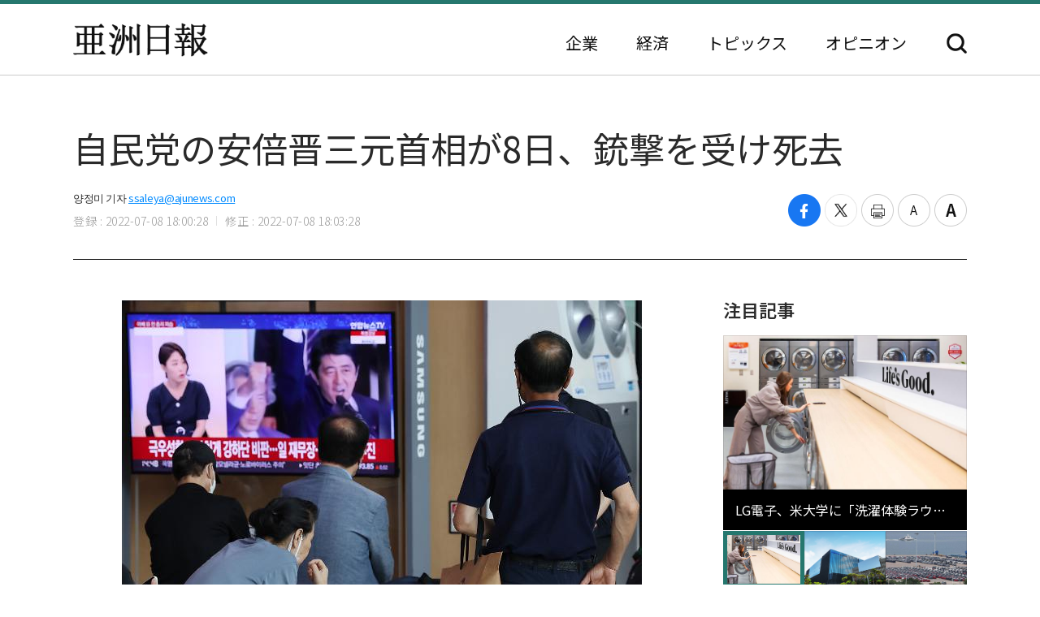

--- FILE ---
content_type: text/html; charset=UTF-8
request_url: https://japan.ajunews.com/view/20220708175644243
body_size: 8372
content:
<!---- 개편버전 20221123 ------>
<!doctype html>
<html lang="ja">
<head>
<!-- Google Tag Manager -->
<script>(function(w,d,s,l,i){w[l]=w[l]||[];w[l].push({'gtm.start':
new Date().getTime(),event:'gtm.js'});var f=d.getElementsByTagName(s)[0],
j=d.createElement(s),dl=l!='dataLayer'?'&l='+l:'';j.async=true;j.src=
'https://www.googletagmanager.com/gtm.js?id='+i+dl;f.parentNode.insertBefore(j,f);
})(window,document,'script','dataLayer','GTM-54K9DPW');</script>
<!-- End Google Tag Manager -->
<meta charset="utf-8">
<meta http-equiv="X-UA-Compatible" content="IE=edge">
<meta name="viewport" content="width=device-width, initial-scale=0">
<link rel="alternate" media="only screen and ( max-width: 640px)" href="https://m.jp.ajunews.com" />
<link rel="shortcut icon" type="image/x-icon" href="https://image.ajunews.com/images/site/news/jp/img/aju_jp.ico">
<meta name="title" content="自民党の安倍晋三元首相が8日、銃撃を受け死去 | 亜洲日報">
<meta name="keywords" content="選挙,安倍,日本,演説">
<meta name="news_keywords" content="選挙,安倍,日本,演説">
<meta name="description" content="奈良市の近鉄大和西大寺駅周辺で街頭演説をしていた安倍晋三元首相（67）が銃撃を受け死去した。安倍元首相は8日午前11時25分ごろ、奈良市の近鉄大和西大寺駅周辺で街頭演説をしていた際、銃撃された。奈良県立医科大付属病院に搬送されたが、心肺停止状態が続いていた。奈良県警は山上徹也容疑者（41）を殺人未遂..." />
<meta property="og:locale" content="ja-JP" />
<meta property="og:title" content="自民党の安倍晋三元首相が8日、銃撃を受け死去 | 亜洲日報" />
<meta property="og:description" content="奈良市の近鉄大和西大寺駅周辺で街頭演説をしていた安倍晋三元首相（67）が銃撃を受け死去した。安倍元首相は8日午前11時25分ごろ、奈良市の近鉄大和西大寺駅周辺で街頭演説をしていた際、銃撃された。奈良県立医科大付属病院に搬送されたが、心肺停止状態が続いていた。奈良県警は山上徹也容疑者（41）を殺人未遂..." />
<meta property="og:image" content="https://image.ajunews.com/content/image/2022/07/08/20220708175832418760.jpg" />
<meta property="og:image:width" content="640"/>
<meta property="og:image:height" content="416"/>
<meta property="og:url" content="//japan.ajunews.com" />
<meta property="og:description" content="奈良市の近鉄大和西大寺駅周辺で街頭演説をしていた安倍晋三元首相（67）が銃撃を受け死去した。安倍元首相は8日午前11時25分ごろ、奈良市の近鉄大和西大寺駅周辺で街頭演説をしていた際、銃撃された。奈良県立医科大付属病院に搬送されたが、心肺停止状態が続いていた。奈良県警は山上徹也容疑者（41）を殺人未遂..." />
<meta name="twitter:card" content="summary" />
<meta name="twitter:title" content="自民党の安倍晋三元首相が8日、銃撃を受け死去 | 亜洲日報" />
<meta name="twitter:url" content="//japan.ajunews.com" />
<meta name="twitter:description" content="奈良市の近鉄大和西大寺駅周辺で街頭演説をしていた安倍晋三元首相（67）が銃撃を受け死去した。安倍元首相は8日午前11時25分ごろ、奈良市の近鉄大和西大寺駅周辺で街頭演説をしていた際、銃撃された。奈良県立医科大付属病院に搬送されたが、心肺停止状態が続いていた。奈良県警は山上徹也容疑者（41）を殺人未遂..." />
<meta name="twitter:image" content="https://image.ajunews.com/content/image/2022/07/08/20220708175832418760.jpg" />
<title>自民党の安倍晋三元首相が8日、銃撃を受け死去 | 亜洲日報</title>
<script type="text/javascript" src="https://image.ajunews.com/images/site/js/jquery-3.4.1.min.js"></script>
<script type="text/javascript" src="https://image.ajunews.com/images/site/js/jquery-ui-1.10.4.js"></script>
<link rel="stylesheet" href="https://image.ajunews.com/images/site/news/jp/css/jp.css?20221207093106">
<script type="text/javascript" src="https://image.ajunews.com/images/site/js/jquery.cookie.js"></script>
</head>
<body>
<!-- Google Tag Manager (noscript) -->
<noscript><iframe src="https://www.googletagmanager.com/ns.html?id=GTM-54K9DPW"
height="0" width="0" style="display:none;visibility:hidden"></iframe></noscript>
<!-- End Google Tag Manager (noscript) -->
<div id="wrap">
<!-- header -->
<!---- 개편버전 20221123 ------>


<script>

$(function(){

    var fname = document.URL.substring(document.URL.lastIndexOf("/") + 1, document.URL.length);
    var setCategoryFlag = "";

    if(fname.includes('enterprise')){
		setCategoryFlag = "enterprise";
    }
    if(fname.includes('korea')){
		setCategoryFlag = "korea";
    }
    //if(fname.includes('kwave')){
	//	setCategoryFlag = "kwave";
    //}
    if(fname.includes('entertainmentsport')){
		setCategoryFlag = "entertainmentsport";
    }
    if(fname.includes('politicssociety')){
		setCategoryFlag = "politicssociety";
    }
    if(fname.includes('northkoreajapan')){
		setCategoryFlag = "northkoreajapan";
    }
    if(fname.includes('opinion')){
		setCategoryFlag = "opinion";
    }

    switch(setCategoryFlag){

        case "enterprise":$('#enterprise').addClass("on");break;
        case "korea":$('#korea').addClass("on");break;
        //case "kwave":$('#kwave').addClass("on");break;
        case "entertainmentsport":$('#kwave').addClass("on");$('#entertainmentsport').addClass("on");break;
        case "politicssociety":$('#kwave').addClass("on");$('#politicssociety').addClass("on");break;
        case "northkoreajapan":$('#kwave').addClass("on");$('#northkoreajapan').addClass("on");break;
        case "opinion":$('#opinion').addClass("on");break;
    }

});


</script>



	<header class="headerView">

		<div class="hd_top">
		<div class="date">2026. 01. 23 (金)</div>
		<ul class="family_site">
			<li><a href="https://www.ajunews.com" target="_blank" rel="noopener noreferrer">韓国語</a></li>
			<li><a href="https://www.ajupress.com/" target="_blank" rel="noopener noreferrer">英語</a></li>
		</ul>
	</div>
	
	<div class="hd_item">
		<div class="logo">
			<a href="/">亜洲日報</a>
			<span>5ヶ国語のグローバル経済新聞</span>
		</div>
		<div class="nav">
			<nav>
				<ul>
					<li id="enterprise"><a href="//japan.ajunews.com/enterprise">企業</a></li>
					<li id="korea"><a href="//japan.ajunews.com/korea">経済</a></li>
					<li class="li_03" id="kwave">
						<a href="javascript:;">トピックス</a>
						<div class="s_menu">
							<ul>
								<li id="entertainmentsport"><a href="/entertainmentsport">エンタメ·スポーツ</a></li>
								<li id="politicssociety"><a href="/politicssociety">政治·社会</a></li>
								<li id="northkoreajapan"><a href="/northkoreajapan">北朝鮮·日本</a></li>
							</ul>
						</div>
					</li>
					<li id="opinion"><a href="/opinion">オピニオン</a></li>
				</ul>
			</nav>
			<div class="btn_search">
				<button type="button">検索</button>
			</div>

			<div class="search_layer">
				<div class="inner">
					<div class="search_box">
						<form method="GET" name="myForm" class="form_sch" action="">
							<fieldset>
								<legend class="hide">検索</legend>
								<input type="text" name="top_search_str" id="top_search_str" autocomplete='off' 
								placeholder='検索語を入力してください。' maxlength="50">
								<button type="button" onClick="javascript:doSearch2()">検索</button>
							</fieldset>
						</form>
					</div>
				</div>
			</div>

		</div>
	</div>
</header>
<!-- //header --><!-- header// --> 

<!-- container -->
<div id="container">
	<div class="contents">

		<div class="view_wrap">
			<div class="view_header">
				<h1>自民党の安倍晋三元首相が8日、銃撃を受け死去</h1>
				<div class="vh_area">				
					<div class="byline_info">
						<span class="name">양정미 기자<a href="mailto:ssaleya@ajunews.com">ssaleya@ajunews.com</a></span>
						<span class="date"><em>登録 : 2022-07-08 18:00:28</em><em>修正 : 2022-07-08 18:03:28</em></span>
					</div>
					<ul class="share_box">
						<li><button class="facebook" onclick="sns_Pop('http://www.facebook.com/sharer.php?u=http%3A%2F%2Fjapan.ajunews.com%2Fview%2F20220708175644243',2,800,400,1)" ><i></i><span class="hide">페이스북 공유하기</span></button></li>
						<li><button class="twitter" href="javascript:;" onclick="sns_Pop('https://twitter.com/intent/tweet?text=%E8%87%AA%E6%B0%91%E5%85%9A%E3%81%AE%E5%AE%89%E5%80%8D%E6%99%8B%E4%B8%89%E5%85%83%E9%A6%96%E7%9B%B8%E3%81%8C8%E6%97%A5%E3%80%81%E9%8A%83%E6%92%83%E3%82%92%E5%8F%97%E3%81%91%E6%AD%BB%E5%8E%BB&url=http%3A%2F%2Fjapan.ajunews.com%2Fview%2F20220708175644243&related=%E4%BA%9C%E6%B4%B2%E6%97%A5%E5%A0%B1&via=%E4%BA%9C%E6%B4%B2%E6%97%A5%E5%A0%B1',3,800,700,1)" ><i></i><span class="hide">트위터 공유하기</span></button></li>
						<li><button class="print" onclick="printArticle('20220708175644243');return false;" ><i></i><span class="hide">프린트하기</span></button></li>
						<li><button class="zoomout" onclick="articleZoomout('articleBody')" ><i></i><span class="hide">글자크기 줄이기</span></button></li>
						<li><button class="Zoomin" onclick="articleZoomin('articleBody')" ><i></i><span class="hide">글자크기 키우기</span></button></li>
					</ul>
				</div>
			</div>
			<div class="view_content">
				<div class="article_wrap">

                   
					<article>

                						<div id="articleBody" style="text-align:justify;" itemprop="articleBody">

				<div class="imgBox ib_center" id="imgBox_2168405">
<div id="captionBox" style="width:640px; clear:both; float:none;"><img height="416" id="imgs_2168405" photo_no="2168405" src="https://image.ajunews.com/content/image/2022/07/08/20220708175832418760.jpg" width="640" />
<p class="p_caption" style="text-align:left;">[写真＝聯合ニュース（8日午後、ソウル駅の待合室で市民たちが安倍元首相の銃撃ニュースをみている）]</p>
</div>
</div>
<br id='br_0' />
奈良市の近鉄大和西大寺駅周辺で街頭演説をしていた安倍晋三元首相（67）が銃撃を受け死去した。<br id='br_1' />
&nbsp;<br id='br_2' />
安倍元首相は8日午前11時25分ごろ、奈良市の近鉄大和西大寺駅周辺で街頭演説をしていた際、銃撃された。奈良県立医科大付属病院に搬送されたが、心肺停止状態が続いていた。<br id='br_3' />
&nbsp;<br id='br_4' />
奈良県警は山上徹也容疑者（41）を殺人未遂容疑で現行犯逮捕した。<br id='br_5' />
						<div class="copy">亜洲日報の記事等を無断で複製、公衆送信 、翻案、配布することは禁じられています。
                                                </div>

										<div class="relate_news">
							<span class="h_tit">注目記事</span>
							<ul>
																<li><a href="//japan.ajunews.com/view/20260120155422985">· 暁星重工業、ドイツ・日本企業と次世代電力安定化ソリューション開発に協力</a></li>
																<li><a href="//japan.ajunews.com/view/20260115115905306">· ポスコグループ、日本「安川電機」と協力して産業用ロボット現場を拡散</a></li>
																<li><a href="//japan.ajunews.com/view/20260113112031717">· 李在明大統領、高市首相と日本で首脳会談</a></li>
															</ul>
						</div>
				
					</article>

				</div>

				
				<aside class="aside">
					<div class="photo">
						<div class="ctg_h">
							<span class="h_tit">注目記事</span>
						</div>
						<div class="visual_photo">
							<div class="vp_lst_big">

								<div class="big_li n01 on">
									<a href="//japan.ajunews.com/view/20260122112839359">
										<span class="thumb"><img src="https://image.ajunews.com/content/image/2026/01/22/20260122112857800600.jpg" alt="LG電子、米大学に「洗濯体験ラウンジ」開設…B2B接点拡大"></span>
										<span class="tit">LG電子、米大学に「洗濯体験ラウンジ」開設…B2B接点拡大</span>
									</a>
								</div>
            								<div class="big_li n02 ">
									<a href="//japan.ajunews.com/view/20260122110549323">
										<span class="thumb"><img src="https://image.ajunews.com/content/image/2026/01/22/20260122110609852774.png" alt="サムスンバイオロジクス、年間売上高4.5兆ウォン…「業界初」の営業利益2兆達成"></span>
										<span class="tit">サムスンバイオロジクス、年間売上高4.5兆ウォン…「業界初」の営業利益2兆達成</span>
									</a>
								</div>
            								<div class="big_li n03 ">
									<a href="//japan.ajunews.com/view/20260122094211202">
										<span class="thumb"><img src="https://image.ajunews.com/content/image/2026/01/22/20260122075941604014.jpg" alt="昨年の韓国経済成長率、内需不振で1%に後退…第4四半期は0.3%マイナス成長"></span>
										<span class="tit">昨年の韓国経済成長率、内需不振で1%に後退…第4四半期は0.3%マイナス成長</span>
									</a>
								</div>
            							</div>

							<ul class="vp_lst">
								<li class="n01 on"><a class="thumb" href="//japan.ajunews.com//japan.ajunews.com/view/20260122112839359"><img src="https://image.ajunews.com/content/image/2026/01/22/20260122112857800600.jpg" alt="LG電子、米大学に「洗濯体験ラウンジ」開設…B2B接点拡大"></a></li>
            								<li class="n02 "><a class="thumb" href="//japan.ajunews.com//japan.ajunews.com/view/20260122110549323"><img src="https://image.ajunews.com/content/image/2026/01/22/20260122110609852774.png" alt="サムスンバイオロジクス、年間売上高4.5兆ウォン…「業界初」の営業利益2兆達成"></a></li>
            								<li class="n03 "><a class="thumb" href="//japan.ajunews.com//japan.ajunews.com/view/20260122094211202"><img src="https://image.ajunews.com/content/image/2026/01/22/20260122075941604014.jpg" alt="昨年の韓国経済成長率、内需不振で1%に後退…第4四半期は0.3%マイナス成長"></a></li>
            							</ul>
						</div>
					</div>
					<div class="ranking">
						<div class="ctg_h">
							<span class="h_tit">最新ニュース</span>
						</div>
						<ol>
							<li>
								<a href="//japan.ajunews.com/view/20260123174516275">
																		<span class="thumb"><img src="https://image.ajunews.com/content/image/2026/01/23/20260123174540359065.jpg" alt="サムスンE&A、2025年の営業利益7921億ウォン…年間目標超過達成"></span>
																		<span class="tit">サムスンE&A、2025年の営業利益7921億ウォン…年間目標超過達成</span>
								</a>
							</li>
            							<li>
								<a href="//japan.ajunews.com/view/20260123173853273">
																		<span class="thumb"><img src="https://image.ajunews.com/content/image/2026/01/23/20260123173912307101.jpg" alt="サムスン電機、昨年第4四半期に「アーニングサプライズ」…営業利益2倍・売上新記録"></span>
																		<span class="tit">サムスン電機、昨年第4四半期に「アーニングサプライズ」…営業利益2倍・売上新記録</span>
								</a>
							</li>
            							<li>
								<a href="//japan.ajunews.com/view/20260123171700258">
																		<span class="thumb"><img src="https://image.ajunews.com/content/image/2026/01/23/20260123171719306077.png" alt="斗山ボブキャット、ドイツのWacker Neuson買収中止"></span>
																		<span class="tit">斗山ボブキャット、ドイツのWacker Neuson買収中止</span>
								</a>
							</li>
            							<li>
								<a href="//japan.ajunews.com/view/20260123171350254">
																		<span class="thumb"><img src="https://image.ajunews.com/content/image/2026/01/23/20260123171410476223.png" alt="SKエコプラント、「炭素情報公開プロジェクト」リーダーシップ等級を獲得"></span>
																		<span class="tit">SKエコプラント、「炭素情報公開プロジェクト」リーダーシップ等級を獲得</span>
								</a>
							</li>
            							<li>
								<a href="//japan.ajunews.com/view/20260123163650223">
																		<span class="thumb"><img src="https://image.ajunews.com/content/image/2026/01/23/20260123163709303708.jpg" alt="HD建設機械、40t級スマート掘削機を初発売"></span>
																		<span class="tit">HD建設機械、40t級スマート掘削機を初発売</span>
								</a>
							</li>
            							<li>
								<a href="//japan.ajunews.com/view/20260123162614215">
																		<span class="thumb"><img src="https://image.ajunews.com/content/image/2026/01/23/20260123162633696728.jpg" alt="サムスン電子、モバイルAPの発熱を抑える「HPBパッケージング」公開"></span>
																		<span class="tit">サムスン電子、モバイルAPの発熱を抑える「HPBパッケージング」公開</span>
								</a>
							</li>
            
						</ol>
					</div>
					<div class="opinion_2">
						<div class="ctg_h">
							<span class="h_tit">オピニオン</span>
							<a class="btn_more" href="//japan.ajunews.com/opinion">もっと見る<i>></i></a>
						</div>

						<div>
							<a href="//japan.ajunews.com/view/20260122092239176">
								<span class="thumb"><img src="https://image.ajunews.com/content/image/2026/01/22/20260122092655420765.jpg" alt="[社説] 成熟した民主主義は、自らを裁く"></span>
																<span class="s_tit">社説 </span>
																<span class="tit">成熟した民主主義は、自らを裁く</span>
							</a>
						</div>
            
					</div>
				</aside>		
			</div>
		</div>

		<!-- 이미지 확대 팝업 -->
	    <div class="layer_wrap img_pop" id="img_pop">
	        <div class="layer_dialog">
	            <div class="layer_head hide"><strong>기사 이미지 확대 보기</strong></div>
	            <div class="layer_content"><img src="https://image.ajunews.com/content/image/2022/11/18/20221118085112233833.jpg" alt="경북 포항시 경북 포항시"></div>
	        </div>
	        <a href="javascript:;" class="layer_dialog_close js_layer_close"><span class="hide">닫기</span></a>
	    </div>
	    <!-- // 이미지 확대 팝업 -->

	</div>
</div>
<!-- //container -->

<!---- 개편버전 20221123 ------>




<!-- footer -->
<footer class="footer">
	<div class="inner">
		<span class="f_logo"><img src="https://image.ajunews.com/images/site/news/jp/img/f_logo.png" alt="亜洲日報"></span>
		<div class="f_family">
			<span class="ff_btn">ファミリーサイト</span>
			<ul>
				<li><a href="https://www.ajutv.co.kr" target="_blank" rel="noopener noreferrer">아주TV</a></li>
				<li><a href="https://www.lawandp.com" target="_blank" rel="noopener noreferrer">LAWANDP</a></li>
				<li><a href="https://www.economidaily.com" target="_blank" rel="noopener noreferrer">ECONOMIDAILY</a></li>
				<li><a href="https://www.ajunews.com" target="_blank" rel="noopener noreferrer">AJUNEWS</a></li>
			</ul>
		</div>
		<address>Aju News Corporation LEEMA Building, 11th floor, 42, Jong-ro 1-gil, Jongno-gu, Seoul</address>
		<p class="copyright">Copyright ⓒ 2022 By <strong>Ajunews Corporation</strong>, All Rights Reserved.</p>
	</div>
</footer>
<!-- //footer -->

<div id="goMobile_btn" style="display:none;">
<button id="goMobileWeb" class="button gray">모바일 버젼</button>
</div>

<script>
function delCookieAjudbs(name) {
    $.cookie(name, null, { domain: 'ajunews.com', path: '/', expires: -1 });
}

var div = document.getElementById('goMobile_btn');
if("Y" == 'N'){
    div.style.display = 'block';
} else {
    div.style.display = 'none';
}
//jQuery(function($) {
    $("#goMobileWeb").click(function() {
          delCookieAjudbs('isWeb', null, -1);
          console.log("1=====>");
          self.location.href='https://m.jp.ajunews.com';
    });
//});
</script>

<script>

$(function(){
    $("#top_search_str").keypress(function (e) {

        if (event.which == 13) {
            event.preventDefault();
            doSearch2();
        }
    });

});


// 검색 페이지 호출
function doSearch2() {

    var q = $('#top_search_str').val();

    //console.log(q);return;
    if(q == '') {
        alert('検索ワードを入力してください。');
        q.focus();return;
    }


    var top_dateview = '3';
    var sdate = '2025.07.23';
    var edate = '2026.01.23';
    var dateview = $("#dateview").val();

    self.location.href='/search?q='+q+"&sdate="+sdate+"&edate="+edate+"&dateview="+top_dateview;
};


</script>

<script src="https://image.ajunews.com/images/site/js/clipboard.min.js"></script>
<script type="text/javascript">

$(function(){

    $("#btnUrlCopy").one("click", function () {
        try {
            var clipboard = new Clipboard("#btnUrlCopy", {
                text: function () {
                    return "http://japan.ajunews.com/view/20220708175644243";
                }
            });
            clipboard.on("success", function (e) {
                alert("주소가 복사되었습니다.\n원하는 곳에 붙여넣기(Ctrl+V) 해주세요.");
                //$('#share_pop').hide();
            });
        } catch (e) {
            $("#btnUrlCopy").click(function () {
                alert("지원하지 않는 브라우저입니다.\n직접 복사해 주세요.");
            });
        }
    });


})


// 프린트 팝업 열기
function printArticle(newsId) {
    
    var winPrint;
    var vUrl = "/util/popPrint.php";
    vUrl += "?nid="+newsId;
    
    winPrint = window.open(vUrl,'winPrint','width=750,height=650, scrollbars=1');
    winPrint.focus();
    
}

// 글자크게
function articleZoomin(cId) {
    var currSz = parseFloat($("#"+cId).css('font-size'));

    //console.log(currSz);
    if(currSz>27){
        alert("최대 폰트 사이즈입니다");
        return;
    }

    Math.round(currSz);
    currSz++;
    $("#"+cId).css('font-size',currSz+'px');
    //$("#"+cId).css('line-height',(currSz+5)+'px');
}

// 글자작게
function articleZoomout(cId) {
    var currSz = parseFloat($("#"+cId).css('font-size'));
    Math.round(currSz);
    currSz--;
    $("#"+cId).css('font-size',currSz+'px');
    //$("#"+cId).css('line-height',(currSz+5)+'px');
}

function sns_Pop(snsUrl, _type, w_size, h_size,flag){
    switch(_type){
     case 1:sns_title = "공유하기 텔레그램";break;
     case 2:sns_title = "공유하기 페이스북";break;
     case 3:sns_title = "공유하기 트위터";break;
     case 4:sns_title = "공유하기 밴드";break;
     case 5:sns_title = "공유하기 웨이보";break;
    }

    window.open(snsUrl,sns_title,'width='+w_size+', height='+h_size+', toolbar=no, menubar=no, scrollbars=no, resizable=yes');
    reset_hiddenVal(flag);
}


$(function(){

    var getImgBoxId = "";
    var imgExpandHtml = "";
    var imgUrl = "";
    var imgWidth = "640";
    var imgCnt = 0;

    // 이미지가 있으면 태그를 추가하고 확대버튼을 삽입한다.
    $("#articleBody [id^='imgs_']").each(function(){
        getImgBoxId = $(this).attr('id');
        imgUrl = $(this).attr('src');
        imgWidth = $(this).width();

        // 큰이미지인 경우 640 으로 맞춘다.
        if(parseInt(imgWidth)>640) { 
            $(this).attr('width', "640");
            $(this).attr('height', $(this).height());
            imgWidth = "640";
            $(this).parents("#captionBox").css("width", "640");
        }

        imgExpandHtml = "<div class=\"expansion_btn\" href=\"#\" onclick=\"fn_expansion('"+getImgBoxId+"','"+imgUrl.replace("https://image.ajunews.com", "")+"');return false;\"><span class=\"hide\">이미지 확대</span></div>";
        $(this).wrap("<div class='photo_img' style='width:"+imgWidth+"px' id='captionBox_"+imgCnt+"'></div>");
        var sHtml = $("#captionBox_"+imgCnt).html();
        $("#captionBox_"+imgCnt).html(imgExpandHtml+sHtml);
        imgCnt++;
    });
});

// 이미지 확대
function fn_expansion(imgBoxId, imgPath) { 
    var imgPathOriginal = imgPath;
    $.ajax({
        url: '/ajax/getImgPathOriginal.php',
        type: "POST",
        data: {
            'newsId':"20220708175644243",
            'imgPath':imgPath
        }
        ,dataType:"json"
        ,async: false
        ,success: function(data) {
            if(data.imgPathOriginal!=null) {
                imgPathOriginal = data.imgPathOriginal;
            }
        }
    });
    $("#img_pop").find("img").attr("src", "https://image.ajunews.com"+imgPathOriginal);
    popOpen("img_pop");
}

</script>


<script>
document.domain = "ajunews.com";
</script>

</div><!--- wrap ------->

<script type="text/javascript" src="https://image.ajunews.com/images/site/news/jp/js/jp.js?20221129174901"></script>
</body>
</html>
<!-- www005news/conf/ncp_PRD.ini -->